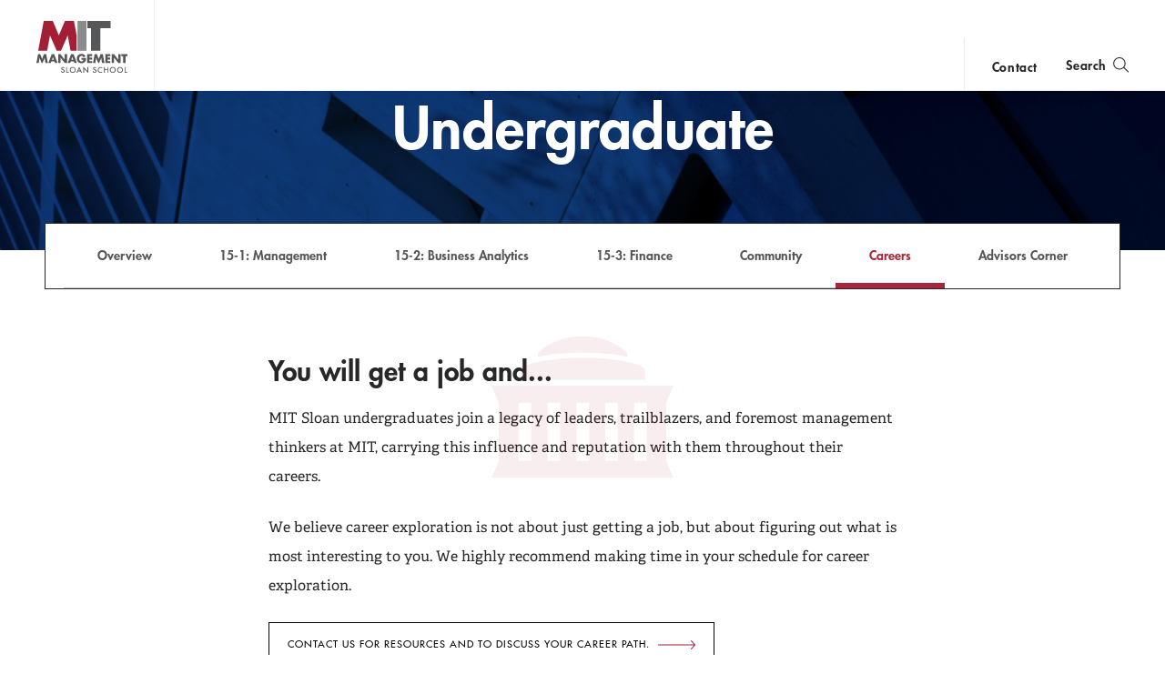

--- FILE ---
content_type: text/html; charset=UTF-8
request_url: https://mitsloan.mit.edu/programs/undergraduate/careers
body_size: 12531
content:
<!DOCTYPE html>
<html lang="en" dir="ltr" prefix="og: https://ogp.me/ns#">
  <head>
    <meta charset="utf-8" />
<noscript><style>form.antibot * :not(.antibot-message) { display: none !important; }</style>
</noscript><style>/* @see https://github.com/aFarkas/lazysizes#broken-image-symbol */.js img.lazyload:not([src]) { visibility: hidden; }/* @see https://github.com/aFarkas/lazysizes#automatically-setting-the-sizes-attribute */.js img.lazyloaded[data-sizes=auto] { display: block; width: 100%; }</style>
<meta property="og:site_name" content="MIT Sloan" />
<meta property="og:url" content="https://mitsloan.mit.edu/programs/undergraduate/careers" />
<meta property="og:title" content="Careers | Undergraduate | MIT Sloan" />
<meta property="og:image" content="https://mitsloan.mit.edu/themes/custom/mitsloan/img/social/fb.png" />
<meta name="twitter:card" content="summary_large_image" />
<meta name="twitter:title" content="Careers | Undergraduate | MIT Sloan" />
<meta name="twitter:description" content="Discover your career path with Course 15 resources." />
<meta name="twitter:site" content="MITSloan" />
<meta name="twitter:image" content="https://mitsloan.mit.edu/themes/custom/mitsloan/img/social/twitter.png" />
<meta name="msvalidate.01" content="64FACE15B8B2407A6A501FD9EAC092AD" />
<meta name="facebook-domain-verification" content="o19u7bs0bn1cuxcoaxxw8b3gps1ffa" />
<meta name="google-site-verification" content="oUyu8HosmUo7DzbQ59Kk5-jsvPjeI1ab_LfqomGgqMg" />
<meta name="Generator" content="Drupal 10 (https://www.drupal.org)" />
<meta name="MobileOptimized" content="width" />
<meta name="HandheldFriendly" content="true" />
<meta name="viewport" content="width=device-width, initial-scale=1.0" />
<meta name="theme-color" content="#000000" />
<link rel="icon" href="/favicon.ico" type="image/vnd.microsoft.icon" />
<link rel="manifest" href="/manifest.json?_format=json" />
<link rel="canonical" href="https://mitsloan.mit.edu/programs/undergraduate/careers" />
<link rel="shortlink" href="https://mitsloan.mit.edu/node/47444" />

    <title>Careers | Undergraduate | MIT Sloan</title>
    <meta http-equiv="X-UA-Compatible" content="IE=edge" />
        <link rel="apple-touch-icon" sizes="180x180" href="/apple-touch-icon.png">
    <link rel="icon" type="image/png" sizes="32x32" href="/favicon-32x32.png">
    <link rel="icon" type="image/png" sizes="16x16" href="/favicon-16x16.png">
    <link rel="manifest" href="/manifest.json">
    <link rel="mask-icon" href="/safari-pinned-tab.svg" color="#a31f34">
    <meta name="theme-color" content="#ffffff">
        <link rel="stylesheet" media="all" href="/sites/default/files/css/css_jWbVHgJ8wIhvCjVnqy-Zb6D0v4pcmP1W5mqXUjQzf3U.css?delta=0&amp;language=en&amp;theme=mitsloan&amp;include=eJxNi0sOwjAMBS-Uz5mc1LRGjm3ZCZTbI5Aq2LzFzLyujrXrMBWUGWXQDFaQnAUGZnOVJZ1gkkrqn3jzZcAF7nCmq643xpMaYx4wnf7EztqAk4HD7mBHXP8fKUtsNaY4cEvxiomjNghMD8Jn1O-WodtifAMzs0P_" />
<link rel="stylesheet" media="all" href="/sites/default/files/css/css_2sAgvBQ1LRElXTTJAXW838yjhn1LXaaVb2h6FFTXCc0.css?delta=1&amp;language=en&amp;theme=mitsloan&amp;include=eJxNi0sOwjAMBS-Uz5mc1LRGjm3ZCZTbI5Aq2LzFzLyujrXrMBWUGWXQDFaQnAUGZnOVJZ1gkkrqn3jzZcAF7nCmq643xpMaYx4wnf7EztqAk4HD7mBHXP8fKUtsNaY4cEvxiomjNghMD8Jn1O-WodtifAMzs0P_" />

    <link type="text/css" rel="stylesheet" href="//fast.fonts.net/cssapi/d1a7a6a7-f8a0-45f8-aea8-21101826bd46.css"/>
    <script type="application/json" data-drupal-selector="drupal-settings-json">{"path":{"baseUrl":"\/","pathPrefix":"","currentPath":"node\/47444","currentPathIsAdmin":false,"isFront":false,"currentLanguage":"en"},"pluralDelimiter":"\u0003","suppressDeprecationErrors":true,"gtag":{"tagId":"","consentMode":false,"otherIds":[],"events":[],"additionalConfigInfo":[]},"ajaxPageState":{"libraries":"[base64]","theme":"mitsloan","theme_token":null},"ajaxTrustedUrl":[],"gtm":{"tagId":null,"settings":{"data_layer":"dataLayer","include_classes":false,"allowlist_classes":"","blocklist_classes":"","include_environment":false,"environment_id":"","environment_token":""},"tagIds":["GTM-MVBC5PK"]},"dataLayer":{"defaultLang":"en","languages":{"en":{"id":"en","name":"English","direction":"ltr","weight":0}}},"lazy":{"lazysizes":{"lazyClass":"lazyload","loadedClass":"lazyloaded","loadingClass":"lazyloading","preloadClass":"lazypreload","errorClass":"lazyerror","autosizesClass":"lazyautosizes","srcAttr":"data-src","srcsetAttr":"data-srcset","sizesAttr":"data-sizes","minSize":40,"customMedia":[],"init":true,"expFactor":1.5,"hFac":0.8,"loadMode":2,"loadHidden":true,"ricTimeout":0,"throttleDelay":125,"plugins":[]},"placeholderSrc":"","preferNative":false,"minified":true,"libraryPath":"\/libraries\/lazysizes"},"user":{"uid":0,"permissionsHash":"b0578fd6735a74d7cf6ebcd03150dae1a82db6b50441e3d07964606c413cd7d3"}}</script>
<script src="/sites/default/files/js/js_qV5z8YKciCXOEA3LP4mwHCUDzBhShB9VP8uT-CTb26o.js?scope=header&amp;delta=0&amp;language=en&amp;theme=mitsloan&amp;include=[base64]"></script>
<script src="/modules/contrib/google_tag/js/gtag.js?t9bpg5"></script>
<script src="/modules/contrib/google_tag/js/gtm.js?t9bpg5"></script>
<script src="/sites/default/files/js/js_qTc_kBuQYqef9yALsD0AFxpGC8aTJdT4PQ-0irUAybc.js?scope=header&amp;delta=3&amp;language=en&amp;theme=mitsloan&amp;include=[base64]"></script>

  </head>
  <body class="user--anonymous">
        <a href="#main-content" class="visually-hidden focusable" id="skip-to-main-link">Skip to main content</a>
    <noscript><iframe src="https://www.googletagmanager.com/ns.html?id=GTM-MVBC5PK"
                  height="0" width="0" style="display:none;visibility:hidden"></iframe></noscript>

      <div class="dialog-off-canvas-main-canvas" data-off-canvas-main-canvas>
    <header id="site-header" class="site-header nav init ">
    <div class="site-header--content" data-nosnippet>
        <a class="nav--logo no-print" href="/" title="MIT Sloan">MIT Sloan logo</a>
        <nav class="nav--main no-print" aria-label="main">
                              <span class="nav--main--inner">
    <ul id="nav-menu" class="nav--links" aria-labelledby="nav-menu-btn">
                <li class="nav--academics nav--academics-mobile">
            <button class="academics-overlay--open-btn js-academics-overlay-btn" data-opened="false" aria-label="academics" aria-expanded="false">academics</button>
        </li>
                    <li><a href="/ideas-made-to-matter">Ideas Made to Matter</a></li>
                    <li><a href="/values/our-values">Values</a></li>
                    <li><a href="/events">Events</a></li>
                    <li><a href="/alumni">Alumni</a></li>
                    <li><a href="/faculty/faculty-directory">Faculty</a></li>
                    <li><a href="/about/why-mit-sloan">About</a></li>
                    <li><a href="https://exec.mit.edu/s/">Executive Education</a></li>
                <li class="nav--academics nav--academics-desktop">
            <button class="academics-overlay--open-btn js-academics-overlay-btn" data-opened="false" aria-label="academics" aria-expanded="false">academics</button>
        </li>
                    <li class="nav--contact nav--contact-mobile">
              <a href="/about/staff-directory">contact</a>
            </li>
            </ul>
    <span class="nav--mobile-footer">
                    <ul class="nav--share">
                                    <li><a class="nav--facebook" href="https://www.facebook.com/MITSloan" target="_blank">facebook</a></li>
                                    <li><a class="nav--instagram" href="https://www.instagram.com/mitsloan/" target="_blank">instagram</a></li>
                                    <li><a class="nav--linkedin" href="https://www.linkedin.com/company/mit-sloan-school-of-management" target="_blank">linkedin</a></li>
                                    <li><a class="nav--twitter" href="https://twitter.com/mitsloan" target="_blank">twitter</a></li>
                                    <li><a class="nav--youtube" href="https://www.youtube.com/user/MITSloan" target="_blank">youtube</a></li>
                            </ul>
                <a href="https://mit.edu" class="nav--mit-logo" title="Massachusetts Institute of Technology" target="_blank"></a>
    </span>
</span>


                    </nav>
        <div class="nav--actions no-print">
                              <div id="smart-area" class="nav--smart-area" data-site-section="fallback" data-animation-triggered="false" data-fallback-enabled="true">
                <p class="nav--smart-area-fallback">
                                        <span>Choose the human path for AI.</span>
                                        <a class="nav--smart-area-link" href="/ideas-made-to-matter/choose-human-path-ai">John C Head III Dean Rick Locke on the future of work.</a>
                    </p>
    </div>


                                        <div class="nav--contact nav--contact-desktop contact-link">
                  <a href="/about/staff-directory">contact</a>
                </div>
                        <button class="js-nav-search-view-btn nav--search-toggle" aria-label="search" aria-expanded="false"><span>Search</span></button>
            <button id="nav-menu-btn" class="js-nav-view-btn nav--view-toggle" aria-label="Main Menu" aria-haspopup="true" aria-controls="nav-menu">Main Menu</button>
        </div>
        <div class="nav--search no-print" aria-hidden="true">
            <form id="nav-search-form" class="nav--search-form">
                <input tabindex="-1" class="nav--search-field" type="text" placeholder="Search">
                <input tabindex="-1" type="submit" class="js-nav-search-submit nav--search-submit" value="Submit">
                <span class="nav--search-submit-graphic" aria-hidden="true"></span>
            </form>
            <button tabindex="-1" class="js-nav-search-view-btn nav--search-close">close search</button>
        </div>
    </div>
              <section class="academics-overlay js-academics-overlay init">
	<div class="academics-overlay--content" data-nosnippet>
		<header class="academics-overlay--header">
			<span class="academics-overlay--close-btn-wrapper">
				<button tabindex="-1" class="academics-overlay--close-btn js-academics-overlay-btn">Back to Menu</button>
			</span>
							<h2 class="academics-overlay--title">Which program is right for you?</h2>
			                                        <span class="academics-overlay--bg">
                        <picture loading="lazy" data-lazy="1 27628" width="1500" height="500">
                <!--[if IE 9]><video style="display: none;"><![endif]-->
              <source media="all and (min-width: 3840px)" type="image/webp" width="1500" height="500" data-srcset="/sites/default/files/styles/academics_overlay_desktop/public/2021-06/academics-overlay-default.png.webp?itok=FQ5ETPID 1x"/>
              <source media="all and (max-width: 3839px) and (min-width: 1920px)" type="image/webp" width="1500" height="500" data-srcset="/sites/default/files/styles/academics_overlay_desktop/public/2021-06/academics-overlay-default.png.webp?itok=FQ5ETPID 1x"/>
              <source media="all and (max-width: 1919px) and (min-width: 1440px)" type="image/webp" width="1500" height="500" data-srcset="/sites/default/files/styles/academics_overlay_desktop/public/2021-06/academics-overlay-default.png.webp?itok=FQ5ETPID 1x"/>
              <source media="all and (max-width: 1439px) and (min-width: 1210px)" type="image/webp" width="1500" height="500" data-srcset="/sites/default/files/styles/academics_overlay_desktop/public/2021-06/academics-overlay-default.png.webp?itok=FQ5ETPID 1x"/>
              <source media="all and (max-width: 1209px) and (min-width: 768px)" type="image/webp" width="780" height="260" data-srcset="/sites/default/files/styles/academics_overlay_mobile/public/2021-06/academics-overlay-default.png.webp?itok=BUmzKguX 1x"/>
              <source media="all and (max-width: 767px)" type="image/webp" width="780" height="260" data-srcset="/sites/default/files/styles/academics_overlay_mobile/public/2021-06/academics-overlay-default.png.webp?itok=BUmzKguX 1x"/>
            <!--[if IE 9]></video><![endif]-->
            <img loading="lazy" width="1500" height="500" alt="MIT Sloan Campus life" class="lazyload" data-src="/sites/default/files/styles/academics_overlay_desktop/public/2021-06/academics-overlay-default.png.webp?itok=FQ5ETPID" />

  </picture>



                </span>
            		</header>

		<div class="academics-overlay--body">
			<div class="academics-overlay--programs">
									<div class="academics-overlay--programs-col">
																					<div class="academics-overlay--program">
									<a href="/mba/introduce-yourself" >MBA</a>
									<p>Through intellectual rigor and experiential learning, this full-time, two-year MBA program develops leaders who make a difference in the world.</p>
								</div>
																												<div class="academics-overlay--program">
									<a href="https://lgo.mit.edu/"  target="_blank" >Leaders for Global Operations</a>
									<p>Earn your MBA and SM in engineering with this transformative two-year program. </p>
								</div>
																												<div class="academics-overlay--program">
									<a href="/mfin/introduce-yourself" >Master of Finance</a>
									<p>A rigorous, hands-on program that prepares adaptive problem solvers for premier finance careers.</p>
								</div>
																												<div class="academics-overlay--program">
									<a href="/master-of-business-analytics/introduce-yourself" >Master of Business Analytics</a>
									<p>A 12-month program focused on applying the tools of modern data science, optimization and machine learning to solve real-world business problems.</p>
								</div>
																		</div>
									<div class="academics-overlay--programs-col">
																					<div class="academics-overlay--program">
									<a href="/msms/master-science-management-studies/explore-program" >Master of Science in Management Studies</a>
									<p>Combine an international MBA with a deep dive into management science. A special opportunity for partner and affiliate schools only.</p>
								</div>
																												<div class="academics-overlay--program">
									<a href="/programs/phd/explore-program" >PhD</a>
									<p>A doctoral program that produces outstanding scholars who are leading in their fields of research.</p>
								</div>
																												<div class="academics-overlay--program">
									<a href="/programs/undergraduate/undergraduate-programs" >Undergraduate </a>
									<p>Bring a business perspective to your technical and quantitative expertise with a bachelor’s degree in management, business analytics, or finance.</p>
								</div>
																												<div class="academics-overlay--program">
									<a href="/mba/deferred-admission" >MBA Early (Deferred admissions option)</a>
									<p>Apply now and work for two to five years. We&#039;ll save you a seat in our MBA class when you&#039;re ready to come back to campus for your degree.</p>
								</div>
																		</div>
							</div>

							<div class="academics-overlay--executive-programs">
					<h3>
						<strong>Executive</strong>
						Programs</h3>
											<div class="academics-overlay--program">
							<a href="/emba/introduce-yourself" >MIT Executive MBA</a>
							<p>The 20-month program teaches the science of management to mid-career leaders who want to move from success to significance.</p>
						</div>
											<div class="academics-overlay--program">
							<a href="/mit-sloan-fellows-mba-program/introduce-yourself" >MIT Sloan Fellows MBA</a>
							<p>A full-time MBA program for mid-career leaders eager to dedicate one year of discovery for a lifetime of impact.</p>
						</div>
											<div class="academics-overlay--program">
							<a href="https://sdm.mit.edu/"  target="_blank" >System Design &amp; Management</a>
							<p>A joint program for mid-career professionals that integrates engineering and systems thinking. Earn your master’s degree in engineering and management.</p>
						</div>
											<div class="academics-overlay--program">
							<a href="https://executive.mit.edu/"  target="_blank" >Executive Education</a>
							<p>Non-degree programs for senior executives and high-potential managers.</p>
						</div>
											<div class="academics-overlay--program">
							<a href="/visiting-fellows" >Visiting Fellows </a>
							<p>A non-degree, customizable program for mid-career professionals.</p>
						</div>
									</div>
					</div>
					<footer class="academics-overlay--footer">
				<a class="academics-overlay--footer-link" href="/events?f%5B0%5D=events_audience%3A1802">View Upcoming Program Events</a>
			</footer>
			</div>
</section>


    </header>

<main class="" role="main" id="main-content">
                <div class="admin"><div class="admin--messages"><div data-drupal-messages-fallback class="hidden"></div>
</div></div>    
      
<article class="flexible_landing" itemscope itemtype="http://schema.org/Article" >
            <meta hidden itemprop="headline" content="Discover your career path with Course 15 resources.
">
        <span hidden aria-hidden="true" itemprop="publisher" itemscope itemtype="http://schema.org/Organization">
        <meta hidden itemprop="name" content="MIT Sloan School of Management">
        <span hidden itemprop="logo" itemscope itemtype="https://schema.org/ImageObject">
            <meta itemprop="url" content="/themes/custom/mitsloan/img/MITSloanLogo.png">
            <meta itemprop="width" content="152">
            <meta itemprop="height" content="87">
        </span>
    </span>

              




                  <header
             data-custom-image="true" class="flexmenu--header">
   
                      <div class="flexmenu--decorations" aria-hidden="true"></div>
        <div class="flexmenu--header-elements">
                  <h1 class="flexmenu--title " itemprop="name">Undergraduate</h1>
        <ul class="social-list">
			</ul>

    </div>

<div class="flexmenu--nav" id="flexmenu--nav" data-enabled="false" data-force-dropdown="false">
	<button class="flexmenu--nav_button" aria-label="Open navigation" aria-controls="flexmenu--nav_wrap" aria-expanded="false" type="button">Careers</button>
	<nav class="flexmenu--nav_wrap" id="flexmenu--nav_wrap" data-enabled="false" aria-label="secondary">
		<!-- field-pages.html.twig -->
          
      
              
    
    
    <a href="/programs/undergraduate/undergraduate-programs" data-enabled="false" class="flexmenu--nav_link" hreflang="en">Overview</a>
      
              
    
    
    <a href="/programs/undergraduate/15-1-management" data-enabled="false" class="flexmenu--nav_link" hreflang="en">15-1: Management </a>
      
              
    
    
    <a href="/programs/undergraduate/15-2-business-analytics" data-enabled="false" class="flexmenu--nav_link" hreflang="en">15-2: Business Analytics</a>
      
              
    
    
    <a href="/programs/undergraduate/15-3-finance" data-enabled="false" class="flexmenu--nav_link" hreflang="en">15-3: Finance</a>
      
              
    
    
    <a href="/programs/undergraduate/community" data-enabled="false" class="flexmenu--nav_link" hreflang="en">Community</a>
      
              
    
    
    <a href="/programs/undergraduate/careers" data-enabled="true" aria-current="page" class="flexmenu--nav_link" hreflang="en">Careers</a>
      
              
    
    
    <a href="/programs/undergraduate/advisors-corner" data-enabled="false" class="flexmenu--nav_link" hreflang="en">Advisors Corner</a>
  	</nav>
</div>

</header>







    
    <div class="page-flexible-detail__main-wrapper" data-overlay-mode="false" data-dome-hidden="false">
        <div class="page-flexible-detail__content-wrapper" >
                            <div class="article--body">
    <h2>You will get a job and...</h2><p>MIT Sloan undergraduates join a legacy of leaders, trailblazers, and foremost management thinkers at MIT, carrying this influence and reputation with them throughout their careers.</p><p>We believe career exploration is not about just getting a job, but about figuring out what is most interesting to you. We highly recommend making time in your schedule for career exploration.</p><p><a class="mit--cta" href="mailto:ugeducation-sloan@mit.edu" target="_blank">Contact us for resources and to discuss your career path.&nbsp;</a></p><p>&nbsp;</p>
</div>

<section class="highlights js-full-bleed-component">
            <header class="highlights--header">
                                                                <h2 class="highlights--headline jump-header" id="career-resources">Career Resources		<a href="#career-resources" class="jump-link" aria-label="Jump to Career Resources">
            <img src="/themes/custom/mitsloan/img/anchorlink-icon.png" alt="" />
        </a>
		</h2>
                                                                    <div class="highlights--description"></div>
                    </header>
        <div class="highlights--container">
                    <div class="highlights__alert visually-hidden" aria-live="polite" aria-atomic="true" aria-hidden="true">
                <p></p>
            </div>
            <ul class="highlights--grid animated">
                                  
<li class="highlights--item">
    <article class="highlights--article" data-type="external_link">
        <a class="highlights--link" title="MIT Alumni Advisors Hub" href="https://alumniadvisors.mit.edu/" target="_blank">
            <figure class="highlights--figure" aria-hidden="true"><div class="highlights--image">      <picture loading="eager" width="230" height="150">
                <!--[if IE 9]><video style="display: none;"><![endif]-->
              <source srcset="/sites/default/files/styles/grid_desktop/public/2020-04/20181205_Day_In_The_Life_Lais_Fonseca_Dec_2018_DAVIDSON_72_1.jpg.webp?h=2992ba0a&amp;itok=knDb7AKi 1x" media="all and (min-width: 3840px)" type="image/webp" width="286" height="187"/>
              <source srcset="/sites/default/files/styles/grid_desktop/public/2020-04/20181205_Day_In_The_Life_Lais_Fonseca_Dec_2018_DAVIDSON_72_1.jpg.webp?h=2992ba0a&amp;itok=knDb7AKi 1x" media="all and (max-width: 3839px) and (min-width: 1920px)" type="image/webp" width="286" height="187"/>
              <source srcset="/sites/default/files/styles/grid_desktop/public/2020-04/20181205_Day_In_The_Life_Lais_Fonseca_Dec_2018_DAVIDSON_72_1.jpg.webp?h=2992ba0a&amp;itok=knDb7AKi 1x" media="all and (max-width: 1919px) and (min-width: 1440px)" type="image/webp" width="286" height="187"/>
              <source srcset="/sites/default/files/styles/grid_desktop/public/2020-04/20181205_Day_In_The_Life_Lais_Fonseca_Dec_2018_DAVIDSON_72_1.jpg.webp?h=2992ba0a&amp;itok=knDb7AKi 1x" media="all and (max-width: 1439px) and (min-width: 1210px)" type="image/webp" width="286" height="187"/>
              <source srcset="/sites/default/files/styles/grid_tablet/public/2020-04/20181205_Day_In_The_Life_Lais_Fonseca_Dec_2018_DAVIDSON_72_1.jpg.webp?h=2992ba0a&amp;itok=6YreRCcm 1x" media="all and (max-width: 1209px) and (min-width: 768px)" type="image/webp" width="184" height="120"/>
              <source srcset="/sites/default/files/styles/grid_mobile/public/2020-04/20181205_Day_In_The_Life_Lais_Fonseca_Dec_2018_DAVIDSON_72_1.jpg.webp?h=2992ba0a&amp;itok=cn2wXVhU 1x" media="all and (max-width: 767px)" type="image/webp" width="230" height="150"/>
            <!--[if IE 9]></video><![endif]-->
            <img loading="eager" width="230" height="150" src="/sites/default/files/styles/grid_mobile/public/2020-04/20181205_Day_In_The_Life_Lais_Fonseca_Dec_2018_DAVIDSON_72_1.jpg.webp?h=2992ba0a&amp;itok=cn2wXVhU" alt="MIT Alumni Advisors Hub" />

  </picture>


</div>
                </figure>
            <div class="highlights--wrap"><span class="highlights--eyebrow">MIT Alumni Advisors Hub</span>
                <span class="highlights--link external">MIT Alumni Advisors Hub</span></div></a>
    </article>
</li>


<li class="highlights--item">
    <article class="highlights--article" data-type="external_link">
        <a class="highlights--link" title="MIT Career Advising &amp; Professional Development (CAPD)" href="https://capd.mit.edu/" target="_blank">
            <figure class="highlights--figure" aria-hidden="true"><div class="highlights--image">      <picture loading="eager" width="230" height="150">
                <!--[if IE 9]><video style="display: none;"><![endif]-->
              <source srcset="/sites/default/files/styles/grid_desktop/public/2024-06/pexels-christina-morillo-1181605-scaled-400x150.jpg.webp?h=6b5bf523&amp;itok=BtGpvzMC 1x" media="all and (min-width: 3840px)" type="image/webp" width="286" height="187"/>
              <source srcset="/sites/default/files/styles/grid_desktop/public/2024-06/pexels-christina-morillo-1181605-scaled-400x150.jpg.webp?h=6b5bf523&amp;itok=BtGpvzMC 1x" media="all and (max-width: 3839px) and (min-width: 1920px)" type="image/webp" width="286" height="187"/>
              <source srcset="/sites/default/files/styles/grid_desktop/public/2024-06/pexels-christina-morillo-1181605-scaled-400x150.jpg.webp?h=6b5bf523&amp;itok=BtGpvzMC 1x" media="all and (max-width: 1919px) and (min-width: 1440px)" type="image/webp" width="286" height="187"/>
              <source srcset="/sites/default/files/styles/grid_desktop/public/2024-06/pexels-christina-morillo-1181605-scaled-400x150.jpg.webp?h=6b5bf523&amp;itok=BtGpvzMC 1x" media="all and (max-width: 1439px) and (min-width: 1210px)" type="image/webp" width="286" height="187"/>
              <source srcset="/sites/default/files/styles/grid_tablet/public/2024-06/pexels-christina-morillo-1181605-scaled-400x150.jpg.webp?h=6b5bf523&amp;itok=rTvxyvLh 1x" media="all and (max-width: 1209px) and (min-width: 768px)" type="image/webp" width="184" height="120"/>
              <source srcset="/sites/default/files/styles/grid_mobile/public/2024-06/pexels-christina-morillo-1181605-scaled-400x150.jpg.webp?h=6b5bf523&amp;itok=0ZWAJi_6 1x" media="all and (max-width: 767px)" type="image/webp" width="230" height="150"/>
            <!--[if IE 9]></video><![endif]-->
            <img loading="eager" width="230" height="150" src="/sites/default/files/styles/grid_mobile/public/2024-06/pexels-christina-morillo-1181605-scaled-400x150.jpg.webp?h=6b5bf523&amp;itok=0ZWAJi_6" alt="MIT Career Advising &amp; Professional Development (CAPD)" />

  </picture>


</div>
                </figure>
            <div class="highlights--wrap"><span class="highlights--eyebrow">MIT CAPD</span>
                <span class="highlights--link external">MIT Career Advising &amp; Professional Development (CAPD)</span></div></a>
    </article>
</li>

<li class="highlights--item">
    <article class="highlights--article" data-type="flexible_detail">
        <a class="highlights--link" title="Career Exploration Advice" href="/programs/undergraduate/sloan-undergrad-career-exploration-advice">
            <figure class="highlights--figure" aria-hidden="true"><div class="highlights--image">      <picture loading="eager" width="230" height="150">
                <!--[if IE 9]><video style="display: none;"><![endif]-->
              <source srcset="/sites/default/files/styles/grid_desktop/public/2019-03/alumni1-edit.jpg.webp?h=790be497&amp;itok=DdcltRDS 1x" media="all and (min-width: 3840px)" type="image/webp" width="286" height="187"/>
              <source srcset="/sites/default/files/styles/grid_desktop/public/2019-03/alumni1-edit.jpg.webp?h=790be497&amp;itok=DdcltRDS 1x" media="all and (max-width: 3839px) and (min-width: 1920px)" type="image/webp" width="286" height="187"/>
              <source srcset="/sites/default/files/styles/grid_desktop/public/2019-03/alumni1-edit.jpg.webp?h=790be497&amp;itok=DdcltRDS 1x" media="all and (max-width: 1919px) and (min-width: 1440px)" type="image/webp" width="286" height="187"/>
              <source srcset="/sites/default/files/styles/grid_desktop/public/2019-03/alumni1-edit.jpg.webp?h=790be497&amp;itok=DdcltRDS 1x" media="all and (max-width: 1439px) and (min-width: 1210px)" type="image/webp" width="286" height="187"/>
              <source srcset="/sites/default/files/styles/grid_tablet/public/2019-03/alumni1-edit.jpg.webp?h=790be497&amp;itok=HIGuZUT_ 1x" media="all and (max-width: 1209px) and (min-width: 768px)" type="image/webp" width="184" height="120"/>
              <source srcset="/sites/default/files/styles/grid_mobile/public/2019-03/alumni1-edit.jpg.webp?h=790be497&amp;itok=KGoLs94R 1x" media="all and (max-width: 767px)" type="image/webp" width="230" height="150"/>
            <!--[if IE 9]></video><![endif]-->
            <img loading="eager" width="230" height="150" src="/sites/default/files/styles/grid_mobile/public/2019-03/alumni1-edit.jpg.webp?h=790be497&amp;itok=KGoLs94R" alt="Career Exploration Advice" />

  </picture>


</div>
                </figure>
            <div class="highlights--wrap"><span class="highlights--eyebrow">Undergraduate</span>
                <span class="highlights--link">Career Exploration Advice</span></div></a>
    </article>
</li>


                            </ul>
                <div class="highlights--mobile-nav">
            <div class="highlights--pager" data-state="default" aria-hidden="false">
                <button class="highlights--previous" data-state="disabled" aria-hidden="true" tabindex="-1" aria-label="previous" disabled></button>
                <div class="highlights--indicator"><span class="position"></span>/<span class="count"></span></div>
                <button class="highlights--next" data-state="default" aria-hidden="true" tabindex="-1" aria-label="next"></button>
            </div>
        </div>
            </div>
</section><div class="article--body">
    <h2>Course 15 opens students to a wide network of opportunity. Here are some of the companies where our students have received internships or full-time positions.&nbsp;</h2>
</div>
    
<figure class="full_inline_image js-full-bleed-component no_overlay" aria-label="Where Course 15 majors have received internships and full time positions">
                    <div class="full_inline_image--image" aria-hidden="true">  <picture data-lazy width="1050" height="525">
                <!--[if IE 9]><video style="display: none;"><![endif]-->
              <source media="all and (max-width: 1919px) and (min-width: 1440px)" type="image/webp" width="1280" height="640" data-srcset="/sites/default/files/styles/2_1_xl_1280x640/public/2019-04/slide%20of%20logos%20-%20grouped_0.png.webp?h=c673cd1c&amp;itok=hU55d6C1 1x, /sites/default/files/styles/2_1_xl_1280x640/public/2019-04/slide%20of%20logos%20-%20grouped_0.png.webp?h=c673cd1c&amp;itok=hU55d6C1 1280w, /sites/default/files/styles/2_1_xxl_2560_x_1280/public/2019-04/slide%20of%20logos%20-%20grouped_0.png.webp?h=c673cd1c&amp;itok=2more6V0 2560w" data-sizes="100vw"/>
              <source media="all and (max-width: 1439px) and (min-width: 1210px)" type="image/webp" width="1280" height="640" data-srcset="/sites/default/files/styles/2_1_large_1050x525/public/2019-04/slide%20of%20logos%20-%20grouped_0.png.webp?h=c673cd1c&amp;itok=Xz43HlPl 1050w, /sites/default/files/styles/2_1_xl_1280x640/public/2019-04/slide%20of%20logos%20-%20grouped_0.png.webp?h=c673cd1c&amp;itok=hU55d6C1 1280w, /sites/default/files/styles/2_1_xxl_2560_x_1280/public/2019-04/slide%20of%20logos%20-%20grouped_0.png.webp?h=c673cd1c&amp;itok=2more6V0 2560w" data-sizes="100vw"/>
              <source media="all and (max-width: 1209px) and (min-width: 768px)" type="image/webp" width="668" height="334" data-srcset="/sites/default/files/styles/2_1_medium_668x334/public/2019-04/slide%20of%20logos%20-%20grouped_0.png.webp?h=c673cd1c&amp;itok=RVx4BSlC 668w, /sites/default/files/styles/2_1_large_1050x525/public/2019-04/slide%20of%20logos%20-%20grouped_0.png.webp?h=c673cd1c&amp;itok=Xz43HlPl 1050w, /sites/default/files/styles/2_1_xl_1280x640/public/2019-04/slide%20of%20logos%20-%20grouped_0.png.webp?h=c673cd1c&amp;itok=hU55d6C1 1280w" data-sizes="100vw"/>
              <source media="all and (max-width: 767px)" type="image/webp" width="320" height="160" data-srcset="/sites/default/files/styles/2_1_small_320x160/public/2019-04/slide%20of%20logos%20-%20grouped_0.png.webp?h=c673cd1c&amp;itok=tou4LheZ 320w, /sites/default/files/styles/2_1_medium_668x334/public/2019-04/slide%20of%20logos%20-%20grouped_0.png.webp?h=c673cd1c&amp;itok=RVx4BSlC 668w, /sites/default/files/styles/2_1_large_1050x525/public/2019-04/slide%20of%20logos%20-%20grouped_0.png.webp?h=c673cd1c&amp;itok=Xz43HlPl 1050w" data-sizes="100vw"/>
            <!--[if IE 9]></video><![endif]-->
            <img width="1050" height="525" alt="Where Course 15 majors have received internships and full time positions" loading="lazy" class="lazyload" data-src="/sites/default/files/styles/2_1_large_1050x525/public/2019-04/slide%20of%20logos%20-%20grouped_0.png.webp?h=c673cd1c&amp;itok=Xz43HlPl" />

  </picture>
</div>
            </figure>
    <div class="article--body">
    <h5>Starting Your Own Company</h5><p>Interested in the entrepreneurship and innovation space? There are many opportunities at MIT to connect with start-ups or create your own company, ranging from Course 15 classes to many interdisciplinary centers and funds across campus. Why go alone when you can collaborate with an entire community?</p><ul><li><a href="https://innovation.mit.edu/">MIT Innovation Initiative</a></li><li><a href="http://entrepreneurship.mit.edu/">Martin Trust Center for MIT Entrepreneurship</a></li><li><a href="http://sandbox.mit.edu/">Sandbox Innovation Fund</a></li><li><a href="https://pkgcenter.mit.edu/">PKG Center</a></li></ul>
</div>
<div class="article--body">
    <h2>Undergraduate Research Opportunities Program (UROP)</h2><p>Participate in a research experience with faculty through UROP. This is a great option for students&nbsp;who are exploring career opportunities and would like to work for a short amount of time&nbsp;(summer or IAP), or pursue a semester-long research project that complements coursework.</p><p>For a current list of UROP opportunities, visit&nbsp;<a href="https://elx.mit.edu/" target="_blank">MIT’s Office of Experiential Learning</a>.</p><p>For a recent list of faculty who have offered UROP opportunities in the past, <a href="mailto:ugeducation-sloan@mit.edu" target="_blank">contact us</a>.</p>
</div>
<section class="custom-profiles js-full-bleed-component">

    <header class="component-header center">
                                <h2 class="component-header--title jump-header" id="contact-the-undergraduate-team">
                Contact the Undergraduate Team 		<a href="#contact-the-undergraduate-team" class="jump-link" aria-label="Jump to Contact the Undergraduate Team">
            <img src="/themes/custom/mitsloan/img/anchorlink-icon.png" alt="" />
        </a>
		
            </h2>
                    
        
            </header>
<div class="custom-profiles--wrapper">
        <div class="module-loadmore" role="status">  
<div class="person-profile profile--card" data-entity-id="26290">
    	<div class="person-profile--image">    <picture loading="eager" width="108" height="108">
                <!--[if IE 9]><video style="display: none;"><![endif]-->
              <source srcset="/sites/default/files/styles/profile_desktop/public/profile-images/2026/01/15/profile-image-41280.png.webp?h=7f412c8f&amp;itok=5rJlsJn2 1x" media="all and (min-width: 3840px)" type="image/webp" width="152" height="152"/>
              <source srcset="/sites/default/files/styles/profile_desktop/public/profile-images/2026/01/15/profile-image-41280.png.webp?h=7f412c8f&amp;itok=5rJlsJn2 1x" media="all and (max-width: 3839px) and (min-width: 1920px)" type="image/webp" width="152" height="152"/>
              <source srcset="/sites/default/files/styles/profile_desktop/public/profile-images/2026/01/15/profile-image-41280.png.webp?h=7f412c8f&amp;itok=5rJlsJn2 1x" media="all and (max-width: 1919px) and (min-width: 1440px)" type="image/webp" width="152" height="152"/>
              <source srcset="/sites/default/files/styles/profile_desktop/public/profile-images/2026/01/15/profile-image-41280.png.webp?h=7f412c8f&amp;itok=5rJlsJn2 1x" media="all and (max-width: 1439px) and (min-width: 1210px)" type="image/webp" width="152" height="152"/>
              <source srcset="/sites/default/files/styles/profile_tablet/public/profile-images/2026/01/15/profile-image-41280.png.webp?h=7f412c8f&amp;itok=JtkkG7k8 1x" media="all and (max-width: 1209px) and (min-width: 768px)" type="image/webp" width="116" height="116"/>
              <source srcset="/sites/default/files/styles/profile_mobile/public/profile-images/2026/01/15/profile-image-41280.png.webp?h=7f412c8f&amp;itok=WxvR00-p 1x" media="all and (max-width: 767px)" type="image/webp" width="108" height="108"/>
            <!--[if IE 9]></video><![endif]-->
            <img loading="eager" width="108" height="108" src="/sites/default/files/styles/profile_mobile/public/profile-images/2026/01/15/profile-image-41280.png.webp?h=7f412c8f&amp;itok=WxvR00-p" alt="Scott Alessandro" title="Scott Alessandro" />

  </picture>

</div>
	<div class="person-profile--wrapper">
		<div class="person-profile--details">
			<div class="person-profile--name">
				<h3 class="person-profile--title"><span>Scott Alessandro</span>
</h3>
							</div>
			<h4 class="person-profile--subtitle">Senior Director, Undergraduate Programs</h4>
						<div class="person-profile--preview">
                  <p class="person-profile--description">I am the Senior Director of Undergraduate Education, which means I help students get the best education possible at MIT Sloan and help to make sure the curriculum gives them that opportunity.
We have two guiding principles in our office:
1. We want…</p>
        													        					          	<a class="person-profile--read-more-link" href="/staff/directory/scott-alessandro">Learn More</a>
					        			</div>
		</div>
			</div>
  </div>
  
<div class="person-profile profile--card" data-entity-id="28909">
    	<div class="person-profile--image">    <picture loading="eager" width="108" height="108">
                <!--[if IE 9]><video style="display: none;"><![endif]-->
              <source srcset="/sites/default/files/styles/profile_desktop/public/profile-images/2026/01/24/profile-image-50193.jpeg.webp?h=7f412c8f&amp;itok=g4dwE4H- 1x" media="all and (min-width: 3840px)" type="image/webp" width="152" height="152"/>
              <source srcset="/sites/default/files/styles/profile_desktop/public/profile-images/2026/01/24/profile-image-50193.jpeg.webp?h=7f412c8f&amp;itok=g4dwE4H- 1x" media="all and (max-width: 3839px) and (min-width: 1920px)" type="image/webp" width="152" height="152"/>
              <source srcset="/sites/default/files/styles/profile_desktop/public/profile-images/2026/01/24/profile-image-50193.jpeg.webp?h=7f412c8f&amp;itok=g4dwE4H- 1x" media="all and (max-width: 1919px) and (min-width: 1440px)" type="image/webp" width="152" height="152"/>
              <source srcset="/sites/default/files/styles/profile_desktop/public/profile-images/2026/01/24/profile-image-50193.jpeg.webp?h=7f412c8f&amp;itok=g4dwE4H- 1x" media="all and (max-width: 1439px) and (min-width: 1210px)" type="image/webp" width="152" height="152"/>
              <source srcset="/sites/default/files/styles/profile_tablet/public/profile-images/2026/01/24/profile-image-50193.jpeg.webp?h=7f412c8f&amp;itok=RyV7eGEQ 1x" media="all and (max-width: 1209px) and (min-width: 768px)" type="image/webp" width="116" height="116"/>
              <source srcset="/sites/default/files/styles/profile_mobile/public/profile-images/2026/01/24/profile-image-50193.jpeg.webp?h=7f412c8f&amp;itok=OZD5Q8bL 1x" media="all and (max-width: 767px)" type="image/webp" width="108" height="108"/>
            <!--[if IE 9]></video><![endif]-->
            <img loading="eager" width="108" height="108" src="/sites/default/files/styles/profile_mobile/public/profile-images/2026/01/24/profile-image-50193.jpeg.webp?h=7f412c8f&amp;itok=OZD5Q8bL" alt="Rianna Allen-Charles" title="Rianna Allen-Charles" />

  </picture>

</div>
	<div class="person-profile--wrapper">
		<div class="person-profile--details">
			<div class="person-profile--name">
				<h3 class="person-profile--title"><span>Rianna Allen-Charles</span>
</h3>
									    <button class="page-profile-detail__name-pronunciation namePronunciationPlayer visually-hidden" data-personID="50193" data-recordingURL="https://mitsloan.mit.edu/shared/ods/pronunciation?PersonID=50193" aria-label="Hear Name Pronounced"></button>
    <a href="https://mitsloan.mit.edu/shared/ods/pronunciation?PersonID=50193" target="_blank" class="name-pronunciation-fallback-link">Hear name pronounced.</a>

							</div>
			<h4 class="person-profile--subtitle">Associate Director, Sloan Undergraduate Programs</h4>
						<div class="person-profile--preview">
                  <p class="person-profile--description">I am an academic administrator with over twenty years of experience in the higher education, corporate, and retail sectors. As an Associate Director at Sloan, I advise MIT Undergraduate Course 15 students. I am a highly-skilled academic…</p>
        													        					          	<a class="person-profile--read-more-link" href="/staff/directory/rianna-allen-charles">Learn More</a>
					        			</div>
		</div>
			</div>
  </div>
  
<div class="person-profile profile--card" data-entity-id="32822">
    	<div class="person-profile--image">    <picture loading="eager" width="108" height="108">
                <!--[if IE 9]><video style="display: none;"><![endif]-->
              <source srcset="/sites/default/files/styles/profile_desktop/public/profile-images/2024/09/24/profile-image-200856.jpeg.webp?h=7f412c8f&amp;itok=oTwzl8_B 1x" media="all and (min-width: 3840px)" type="image/webp" width="152" height="152"/>
              <source srcset="/sites/default/files/styles/profile_desktop/public/profile-images/2024/09/24/profile-image-200856.jpeg.webp?h=7f412c8f&amp;itok=oTwzl8_B 1x" media="all and (max-width: 3839px) and (min-width: 1920px)" type="image/webp" width="152" height="152"/>
              <source srcset="/sites/default/files/styles/profile_desktop/public/profile-images/2024/09/24/profile-image-200856.jpeg.webp?h=7f412c8f&amp;itok=oTwzl8_B 1x" media="all and (max-width: 1919px) and (min-width: 1440px)" type="image/webp" width="152" height="152"/>
              <source srcset="/sites/default/files/styles/profile_desktop/public/profile-images/2024/09/24/profile-image-200856.jpeg.webp?h=7f412c8f&amp;itok=oTwzl8_B 1x" media="all and (max-width: 1439px) and (min-width: 1210px)" type="image/webp" width="152" height="152"/>
              <source srcset="/sites/default/files/styles/profile_tablet/public/profile-images/2024/09/24/profile-image-200856.jpeg.webp?h=7f412c8f&amp;itok=4iZJwq3f 1x" media="all and (max-width: 1209px) and (min-width: 768px)" type="image/webp" width="116" height="116"/>
              <source srcset="/sites/default/files/styles/profile_mobile/public/profile-images/2024/09/24/profile-image-200856.jpeg.webp?h=7f412c8f&amp;itok=hGpwxzEU 1x" media="all and (max-width: 767px)" type="image/webp" width="108" height="108"/>
            <!--[if IE 9]></video><![endif]-->
            <img loading="eager" width="108" height="108" src="/sites/default/files/styles/profile_mobile/public/profile-images/2024/09/24/profile-image-200856.jpeg.webp?h=7f412c8f&amp;itok=hGpwxzEU" alt="Mary A Griswold" title="Mary A Griswold" />

  </picture>

</div>
	<div class="person-profile--wrapper">
		<div class="person-profile--details">
			<div class="person-profile--name">
				<h3 class="person-profile--title"><span>Mary A Griswold</span>
</h3>
							</div>
			<h4 class="person-profile--subtitle">Program Coordinator, Undergraduate Education</h4>
						<div class="person-profile--preview">
        													        					          	<a class="person-profile--read-more-link" href="/staff/directory/mary-a-griswold">Learn More</a>
					        			</div>
		</div>
			</div>
  </div>
</div>

    </div>
</section>
    <figure class="full_inline_image youtube js-full-bleed-component">
        <div class='youtube-embed-container'>
      <iframe title="Video: How do you apply course 15 in your career?" src="https://www.youtube.com/embed/5hGlUfr2G5E?controls=1&modestbranding=1&playsinline=1&iv_load_policy=3" frameborder="0" allow="accelerometer; clipboard-write; encrypted-media; gyroscope" allowfullscreen></iframe>
    </div>
                <figcaption class="full_inline_image--caption caption-blue">
                            <h3 class="full_inline_image--title">How do you apply course 15 in your career?</h3>
                                </figcaption>
    </figure>

                    </div>
    </div>
</article>




</main>
          
    <footer class="footer">
    <div class="footer--top" data-nosnippet>

                    <section class="footer--mission">
                <h2 class="footer--mission_title footer--section_title">The Mission</h2>
                <p class="footer--mission_text">The mission of the MIT Sloan School of Management is to develop principled, innovative leaders who improve the world and to generate ideas that advance management practice.</p>
            </section>
        
        <section class="footer--find">
            <h2 class="footer--find_title footer--section_title">Find Us</h2>
            <span class="footer--location">
                <a class="footer--location_link" title="Map of MIT Campus - Opens in new window" target="_blank" href="https://www.google.com/maps/place/MIT+Sloan+School+of+Management/@42.3610109,-71.085189,17z/data=!3m1!4b1!4m5!3m4!1s0x89e370a66efa6057:0x9bcd706c8ad3aa7a!8m2!3d42.361007!4d-71.082995">                    <strong>MIT Sloan School of Management</strong>
                    <span>100 Main Street</span>
                    <span>Cambridge, MA 02142</span>
                </a>            </span>
            <a class="footer--phone" title="Call 617-253-1000" href="tel:617-253-1000">617-253-1000</a>
        </section>

                    <section class="footer--links no-print">
                <h2 class="footer--links_title footer--section_title">Links</h2>
                <nav class="footer--nav" aria-label="footer">
                    <ul class="footer--nav-list">
                                                    <li>
                                <a class="footer--link" href="/press/connect-faculty">Press</a>
                            </li>
                                                    <li>
                                <a class="footer--link" href="/work-mit-sloan">Careers</a>
                            </li>
                                                    <li>
                                <a class="footer--link" href="https://accessibility.mit.edu/">Accessibility</a>
                            </li>
                                                    <li>
                                <a class="footer--link" href="/licensing">Licensing</a>
                            </li>
                                                    <li>
                                <a class="footer--link" href="/privacy">Privacy</a>
                            </li>
                                            </ul>
                </nav>
            </section>
            </div>

    <div class="footer--bottom">
        <nav class="footer--social no-print" aria-label="social media" itemscope itemtype="http://schema.org/Organization">
            <link aria-hidden="true" hidden itemprop="url" href="/">
                            <a class="footer--social_link" aria-label="MIT Sloan on facebook" data-site="facebook" title="Find MIT Sloan on Facebook" itemprop="sameAs" target="_blank" href="https://www.facebook.com/MITSloan"></a>
                                        <a class="footer--social_link" aria-label="MIT Sloan on X" data-site="twitter" title="Find MIT Sloan on X" itemprop="sameAs" target="_blank" href="https://twitter.com/mitsloan"></a>
                                        <a class="footer--social_link" aria-label="MIT Sloan on youtube" data-site="youtube" title="Find MIT Sloan on YouTube" itemprop="sameAs" target="_blank" href="https://www.youtube.com/user/MITSloan"></a>
                                        <a class="footer--social_link" aria-label="MIT Sloan on instagram" data-site="instagram" title="Find MIT Sloan on Instagram" itemprop="sameAs" target="_blank" href="https://www.instagram.com/mitsloan/"></a>
                                        <a class="footer--social_link" aria-label="MIT Sloan on linkedin" data-site="linkedin" title="Find MIT Sloan on LinkedIn" target="_blank" href="https://www.linkedin.com/company/mit-sloan-school-of-management"></a>
                    </nav>
        <small class="footer--copyright">©2026 MIT Sloan School of Management</small>
    </div>
</footer>




  </div>

    <script>window.dataLayer = window.dataLayer || []; window.dataLayer.push({"content_type":"flexible landing page","site_section":"undergraduate","programs":"undergraduate programs"});</script>

    <script src="https://ajax.googleapis.com/ajax/libs/jquery/3.1.0/jquery.min.js"></script>
<script src="/sites/default/files/js/js_hE_P571hri8keuiBSn4l196TNA_zCMBssN-X5F7wcLk.js?scope=footer&amp;delta=1&amp;language=en&amp;theme=mitsloan&amp;include=[base64]"></script>

  </body>
</html>


--- FILE ---
content_type: image/svg+xml
request_url: https://mitsloan.mit.edu/themes/custom/mitsloan/icons/caretdown.svg
body_size: -320
content:
<svg class="caretdown" width="11" height="6" viewBox="0 0 11 6" fill="none" xmlns="http://www.w3.org/2000/svg">
	<path d="M1 1L5.5 5.5L10 1" stroke="#272727" stroke-linecap="round" stroke-linejoin="round" />
</svg>


--- FILE ---
content_type: image/svg+xml
request_url: https://mitsloan.mit.edu/themes/custom/mitsloan/icons/audio.svg
body_size: 50
content:
<svg class="audio" width="29.75px" height="25px" viewBox="0 0 29.75 25" version="1.1" xmlns="http://www.w3.org/2000/svg">
    <path d="M17,0 L17,25 L15,25 L7,18 L0,18 L0,7 L7,7 L15,0 L17,0 Z M15.5,1.554 L7.98775691,8.12886504 L7.56360267,8.5 L1.5,8.5 L1.5,16.5 L7.56360267,16.5 L15.5,23.445 L15.5,1.554 Z M21.9880935,8.43055755 C23.3147396,9.56768271 24,10.9382036 24,12.5 C24,14.0617964 23.3147396,15.4323173 21.9880935,16.5694425 L21.0119065,15.4305575 C22.0185938,14.5676827 22.5,13.6048703 22.5,12.5 C22.5,11.3951297 22.0185938,10.4323173 21.0119065,9.56944245 L21.9880935,8.43055755 Z M25.4697933,4.4153683 C28.305283,6.69388677 29.75,9.40273118 29.75,12.5 C29.75,15.5972688 28.305283,18.3061132 25.4697933,20.5846317 L24.5302067,19.4153683 C27.0280504,17.4081725 28.25,15.1170169 28.25,12.5 C28.25,9.88298311 27.0280504,7.59182752 24.5302067,5.5846317 L25.4697933,4.4153683 Z" fill="#272727" />
</svg>

--- FILE ---
content_type: image/svg+xml
request_url: https://mitsloan.mit.edu/themes/custom/mitsloan/img/list--bullet.svg
body_size: -144
content:
<svg width="12" height="12" viewBox="0 0 12 12" version="1.1" xmlns="http://www.w3.org/2000/svg" xmlns:xlink="http://www.w3.org/1999/xlink"><title>Rectangle 7</title><desc>Created with Sketch.</desc><g id="S1:-Article-Pages" stroke="none" stroke-width="1" fill="none" fill-rule="evenodd"><g id="02-Tablet-Article-Full-2@2x" transform="translate(-105.000000, -3417.000000)" fill="#0F3F82"><g id="Group-18" transform="translate(105.000000, 3411.000000)"><rect id="Rectangle-7" transform="translate(6.000000, 11.656854) rotate(-45.000000) translate(-6.000000, -11.656854)" x="2" y="7.657" width="8" height="8"/></g></g></g></svg>